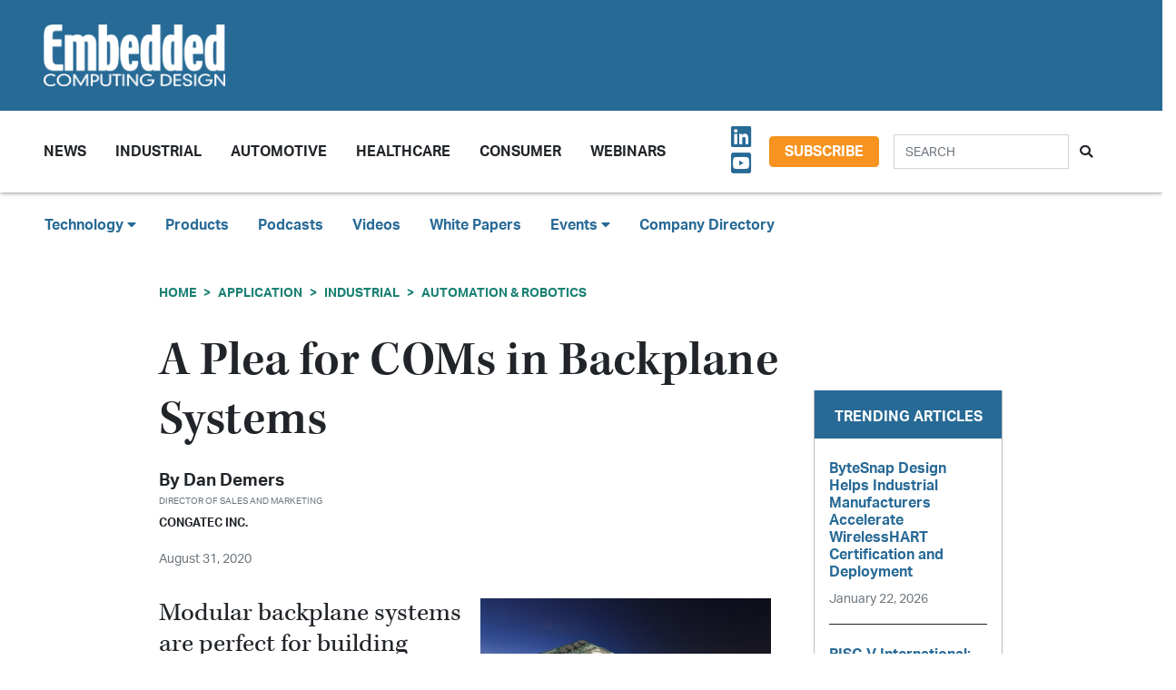

--- FILE ---
content_type: text/html; charset=UTF-8
request_url: https://embeddedcomputing.com/application/industrial/automation-robotics/a-plea-for-coms-in-backplane-systems
body_size: 12249
content:












<!doctype html>
<html lang="en">
<head>
    <meta charset="utf-8">
    <meta name="viewport" content="width=device-width, initial-scale=1, shrink-to-fit=no">

    <title>A Plea for COMs in Backplane Systems - Embedded Computing Design</title>
    <meta name="description" content="Modular backplane systems are perfect for building embedded systems based on commercial off the shelf (COTS) available components.">
    <meta name="keywords" content="">
    <meta name="author" content="OpenSystems Media">

        <script type="text/javascript">
                var client_id = "";
            </script>

    <link rel="apple-touch-icon" sizes="180x180" href="/ecd-favicon-safari-180x180.png">
<link rel="icon" type="image/png" sizes="32x32" href="/ecd-favicon-browser-32x32.png">
<link rel="icon" type="image/png" sizes="16x16" href="/ecd-favicon-browser-16x16.png">
<link rel="manifest" href="/site.webmanifest">
<link rel="mask-icon" href="/ecd-favicon-safari.svg" color="#5bbad5">
<meta name="msapplication-TileColor" content="#2b5797">
<meta name="theme-color" content="#ffffff">

<!-- Google Tag Manager -->
<script>(function(w,d,s,l,i){w[l]=w[l]||[];w[l].push({'gtm.start':
            new Date().getTime(),event:'gtm.js'});var f=d.getElementsByTagName(s)[0],
        j=d.createElement(s),dl=l!='dataLayer'?'&l='+l:'';j.async=true;j.src=
        'https://www.googletagmanager.com/gtm.js?id='+i+dl;f.parentNode.insertBefore(j,f);
    })(window,document,'script','dataLayer','GTM-TQ82QX9');</script>
<!-- End Google Tag Manager -->


<!-- Adobe Fonts -->
<noscript>
<link rel="stylesheet" href="https://use.typekit.net/wbj7dyv.css">
</noscript>


<!-- Font Awesome -->
<script src="https://kit.fontawesome.com/f838852e63.js" crossorigin="anonymous"></script>

<link rel="stylesheet" href="https://embeddedcomputing.com/assets/css/hamburgers.min.css">

<link rel="stylesheet" href="/assets/css/ecd.css?id=a5fe8aa1daa2c2ab492f">






<script type="text/javascript">
// Add category targeting if available for Google Ads
if(typeof category === 'undefined') {
        var category = "application";
    }

var property = "ECD";

// Add any "Global" variables here
var superLeaderboard, leaderboardATF, leaderboardBTF, mediumRectangleSidebar, skyscraperSidebar, welcomeAd, nativeWelcome;

// var welcomeAdSold = false;
</script>

<script async src="https://securepubads.g.doubleclick.net/tag/js/gpt.js"></script>
<script src="/assets/js/gads.js?id=5a583c53b65b5466811a"></script>




<!-- Marketo Munchkin -->
<script type="text/javascript">
    (function() {
        var didInit = false;
        function initMunchkin() {
            if(didInit === false) {
                didInit = true;
                Munchkin.init('609-IYN-899');
            }
        }
        var s = document.createElement('script');
        s.type = 'text/javascript';
        s.async = true;
        s.src = '//munchkin.marketo.net/munchkin.js';
        s.onreadystatechange = function() {
            if (this.readyState == 'complete' || this.readyState == 'loaded') {
                initMunchkin();
            }
        };
        s.onload = initMunchkin;
        document.getElementsByTagName('head')[0].appendChild(s);
    })();
</script>






<script data-ad-client="ca-pub-7168430979886964" async src="https://pagead2.googlesyndication.com/pagead/js/adsbygoogle.js"></script>







<meta property="og:title" content="A Plea for COMs in Backplane Systems - Embedded Computing Design" />
<meta property="og:description" content="Modular backplane systems are perfect for building embedded systems based on commercial off the shelf (COTS) available components." />
<meta property="og:image" content="https://data.embeddedcomputing.com/uploads/resize/1256/756/external/data.embeddedcomputing.com/uploads/articles/wp/628408919/5f4d248d81fb2-Picture1.png" />
<meta property="og:url" content="https://embeddedcomputing.com/application/industrial/automation-robotics/a-plea-for-coms-in-backplane-systems" />


<meta name="twitter:title" content="A Plea for COMs in Backplane Systems - Embedded Computing Design">
<meta name="twitter:description" content="Modular backplane systems are perfect for building embedded systems based on commercial off the shelf (COTS) available components.">
<meta name="twitter:image" content="https://data.embeddedcomputing.com/uploads/resize/1256/756/external/data.embeddedcomputing.com/uploads/articles/wp/628408919/5f4d248d81fb2-Picture1.png">
<meta name="twitter:card" content="summary" />
<meta name="twitter:site" content="@embedded_comp" />

<meta property="og:site_name" content="Embedded Computing Design">

</head>

<body class="page body-cat-industrial">

<!-- Google Tag Manager (noscript) -->
<noscript><iframe src="https://www.googletagmanager.com/ns.html?id=GTM-TQ82QX9"
                  height="0" width="0" style="display:none;visibility:hidden"></iframe></noscript>
<!-- End Google Tag Manager (noscript) -->

<div class="ad super-leaderboard d-print-none">
    <div id="ad-resizer" class="ad-resizer">
        <!-- /22057213624/super_leaderboard -->
        <div id='div-gpt-ad-1594244816553-0'>
            <script>
                googletag.cmd.push(function() { googletag.display('div-gpt-ad-1594244816553-0'); });
            </script>
        </div>
    </div>
</div>

<header>

    <div class="row ecd-header">
        <div class="container px-5 mw-100">
            <div class="row py-3 justify-content-between align-items-center">
                <div class="col-3">
                    <a href="/">
                        <img class="main-logo d-block" src="https://embeddedcomputing.com/assets/img/ECDlogo_whiteREV2016@2x.png" alt="" loading="lazy">
                        <h1 class="d-none">Embedded Computing Design</h1>
                    </a>
                </div>

                <div class="col-9 d-print-none">

                    <div class="ad top-leaderboard m-auto">
                        <!-- /22057213624/Leaderboard_ATF -->
                        <div id='div-gpt-ad-1595887245727-0'>
                            <script>
                                googletag.cmd.push(function() { googletag.display('div-gpt-ad-1595887245727-0'); });
                            </script>
                        </div>
                    </div>

                </div>

            </div>

        </div>
    </div>

    <div class="container floating-menu px-5">

        <nav class="navbar navbar-expand-lg navbar-light">
            <a class="navbar-brand d-md-none d-block" href="#"><img class="d-inline-block" src="https://embeddedcomputing.com/assets/img/ECDlogo_whiteREV2016@2x.png" alt=""></a>
            <button class="navbar-toggler" type="button" data-toggle="collapse" data-target="#navbarTogglerDemo02" aria-controls="navbarTogglerDemo02" aria-expanded="false" aria-label="Toggle navigation">
                <span class="navbar-toggler-icon"></span>
            </button>

            <div class="collapse navbar-collapse" id="navbarTogglerDemo02">

                <form action="/search" method="GET" class="search d-flex d-sm-none justify-content-start d-print-none">
                    <div class="input-group">
                        <input type="text" class="form-control" placeholder="SEARCH" aria-label="Search" aria-describedby="button-addon" name="query">
                        <div class="input-group-append">
                            <button class="btn" type="submit" id="button-addon"><i class="fas fa-search"></i></button>
                        </div>
                    </div>
                </form>

                <ul class="navbar-nav mt-2 mr-auto mt-lg-0">
















                    <li class="nav-item dropdown">
                        <a class="nav-link dropdown-toggle cat-resources" href="#" id="navbarDropdownMenuLink" role="button" data-toggle="dropdown" aria-haspopup="true" aria-expanded="false">
                            News
                        </a>
                        <ul class="dropdown-menu" aria-labelledby="navbarDropdownMenuLink">
                            <li><a class="dropdown-item" href="/stories">Design Articles</a></li>
                            <li><a class="dropdown-item" href="/blogs">Op-Eds</a></li>
                            <li><a class="dropdown-item" href="/news">Industry News</a></li>
                            <li><a class="dropdown-item" href="/magazine">Magazines</a></li>
                        </ul>
                    </li>
                    <li class="nav-item">
                        <a class="nav-link cat-resources" href="/application/industrial">
                            Industrial
                        </a>
                    </li>
                    <li class="nav-item">
                        <a class="nav-link cat-resources" href="/application/automotive">
                            Automotive
                        </a>
                    </li>
                    <li class="nav-item">
                        <a class="nav-link cat-resources" href="/application/healthcare">
                            Healthcare
                        </a>
                    </li>
                    <li class="nav-item">
                        <a class="nav-link cat-resources" href="/application/consumer">
                            Consumer
                        </a>
                    </li>
                    <li class="nav-item">
                        <a class="nav-link cat-resources" href="/webcasts">
                            Webinars
                        </a>
                    </li>




































































                </ul>

                
                <div class="text-right d-none d-md-block p-3">
                    <ul class="list-unstyled mb-0">
                        <li>
                                                                                                                                                                                                                    <a href="https://www.linkedin.com/showcase/embedded-computing-design" target="_blank">
                                    <i class="fab fa-linkedin social-icon px-1"></i>
                                </a>
                                                                                                                            <a href="https://www.youtube.com/user/videoopensystems" target="_blank">
                                    <i class="fab fa-youtube-square social-icon px-1"></i>
                                </a>
                                                                                                                                                </li>
                    </ul>
                </div>

                <div class="text-right d-none d-md-block">
                    <a class="btn btn-secondary btn-subscribe m-auto" href="/subscribe">Subscribe</a>
                </div>

                <div class="text-center d-block d-md-none pb-3">
                    <a class="btn btn-secondary btn-subscribe m-auto" href="/subscribe">Subscribe</a>
                </div>

                <form action="/search" method="GET" class="search d-none d-sm-flex justify-content-start d-print-none p-3">
                    <div class="input-group">
                        <input type="text" class="form-control" placeholder="SEARCH" aria-label="Search" aria-describedby="button-addon" name="query">
                        <div class="input-group-append">
                            <button class="btn" type="submit" id="button-addon"><i class="fas fa-search"></i></button>
                        </div>
                    </div>
                </form>
            </div>
        </nav>
    </div>
</header>

<div class="container-fluid ecd-second-menu p-0">
    
    <div class="row d-none d-md-block py-3">
        <header class="shadow-none">
            <nav class="navbar d-print-block">
                <div class="col px-5">
                    <ul class="justify-content-start nav">
                        <li class="nav-item dropdown">
                            <a class="nav-link dropdown-toggle cat-technology" data-toggle="dropdown" href="#" role="button"
                               aria-haspopup="true" aria-expanded="false">Technology <i class="fas fa-caret-down"></i></a>
                            <div class="dropdown-menu">
                                <a class="dropdown-item" href="/technology/ai-machine-learning">AI & Machine Learning</a>
                                <a class="dropdown-item" href="/technology/analog-and-power">Analog & Power</a>
                                <a class="dropdown-item" href="/technology/debug-and-test">Debug & Test</a>
                                <a class="dropdown-item" href="/application/hpc-datacenters">HPC/Datacenters</a>
                                <a class="dropdown-item" href="/technology/iot">IoT & Connectivity</a>
                                <a class="dropdown-item" href="/application/networking-5g">Networking & 5G</a>
                                <a class="dropdown-item" href="/technology/open-source">Open Source</a>
                                <a class="dropdown-item" href="/technology/processing">Processing</a>
                                <a class="dropdown-item" href="/technology/security">Security</a>
                                <a class="dropdown-item" href="/technology/software-and-os">Software & OS</a>
                                <a class="dropdown-item" href="/technology/storage">Storage</a>
                            </div>
                        </li>
                        <li class="nav-item"><a class="nav-link" href="/products">Products</a></li>
                        
                        <li class="nav-item"><a class="nav-link" href="/podcasts">Podcasts</a></li>
                        <li class="nav-item"><a class="nav-link" href="/videos">Videos</a></li>
                        <li class="nav-item"><a class="nav-link" href="/whitepapers">White Papers</a></li>
                        <li class="nav-item dropdown">
                            <a class="nav-link dropdown-toggle" data-toggle="dropdown" href="#" role="button"
                               aria-haspopup="true" aria-expanded="false">Events <i class="fas fa-caret-down"></i></a>
                            <div class="dropdown-menu">
                                <a class="dropdown-item"
                                   href="/webcasts">
                                    AI Day
                                </a>
                                <a class="dropdown-item" href="/topics/APEC">APEC</a>
                                <a class="dropdown-item"
                                   href="https://resources.embeddedcomputing.com/series/automotive2024/landing_page?utm_bmcr_source=landing_page">
                                    Automotive Tech Virtual Conference
                                </a>
                                <a class="dropdown-item" href="/topics/ces">CES</a>
                                <a class="dropdown-item" href="/topics/computex">Computex</a>
                                <a class="dropdown-item" href="/topics/electronica">electronica</a>
                                <a class="dropdown-item" href="/topics/embeddedworld">embedded world</a>
                                <a class="dropdown-item" href="/topic/Future%20Memory%20Summit">FMS: the Future of Memory and Storage</a>
                                <a class="dropdown-item"
                                   href="https://resources.embeddedcomputing.com/series/the-iot-device-security-conf/landing_page">
                                    The IoT Device Security Conference
                                </a>
                                <a class="dropdown-item" href="/topics/nvidia%20gtc">NVIDIA GTC</a>
                                <a class="dropdown-item" href="/topics/RISC-V">RISC-V Summit</a>
                                
                            </div>
                        </li>
                        <li class="nav-item"><a class="nav-link" href="/companies">Company Directory</a></li>
                    </ul>
                </div>
            </nav>
        </header>
    </div>
</div><!-- .container-fluid -->

<div class="container" id="main-content">




    
    <div class="row" id="body-container">
        <div class="col-12">

                            <nav aria-label="breadcrumb">
                    <ol class="breadcrumb breadcrumb-cat-industrial p-0 pt-3">
                        <li class="breadcrumb-item"><a href="/">Home</a></li>
                                                    <li class="breadcrumb-item"><a href="/application">Application</a></li>
                        
                                                    <li class="breadcrumb-item"><a href="/application/industrial">Industrial</a></li>
                        


                        <li class="breadcrumb-item"><a href="/application/industrial/automation-robotics">Automation &amp; Robotics</a></li>


                    </ol>
                </nav>
            


        </div>


        <div class="col-12 col-lg-9 article-content">

            <h1 class="page-header">A Plea for COMs in Backplane Systems</h1>



            <div class="authors">
                    <div class="row no-gutters">
        <div class="col-md-6">
        <div class="author-card">
            <div class="row no-gutters">
                <div class="col">
                    <div class="card-body p-0">
                        <h4 class="card-title">By <a href="/authors/dan-demers-congatec-usa">Dan Demers</a></h4>
                        <p class="card-text"><small class="text-muted">Director of Sales and Marketing</small></p>
                                                    <p class="card-text">congatec Inc.</p>
                                            </div>
                </div>
            </div>
        </div>
    </div>
    </div><!-- authors -->
            </div>

                        <p class="published-date text-muted">
                August 31, 2020
            </p>
            
            
            


            <div>
                <div class="addthis_inline_share_toolbox d-print-none cat-industrial"></div>
            </div>

                <figure class="float-right p-3">

        <img src="https://data.embeddedcomputing.com/uploads/resize/320/200/external/data.embeddedcomputing.com/uploads/articles/wp/628408919/5f4d248d81fb2-Picture1.png" class="primary-image" width="320" alt="A Plea for COMs in Backplane Systems" loading="lazy" />


            </figure>
    


                            <h2 class="page-excerpt py-3"><p>Modular backplane systems are perfect for building embedded systems based on commercial off the shelf (COTS) available components.</p></h2>
    

    
            
    <div class="entry">
<p style="text-align: justify;">Modular systems such as Compact PCI serial, VPX and VME for the defense, aerospace, and government markets, as well as PXI, AXI and VXI for the test and measurement sector make up approximately one-third of the entire embedded computing board market. Virtually none of these systems use a modular design approach with Computer-on-Modules. A paradigm shift is therefore needed.</p>

<p style="text-align: justify;"><img alt="COMe und COM-HPC Tiger Lake r2" src="https://data.embeddedcomputing.com/uploads/articles/wp/628408919/5f4d24494d8b6-Screen+Shot+2020-08-31+at+9.24.29+AM.png" style="height:114px;" /></p>

<p style="text-align: justify;"><em><small>(Caption 2: congatec&rsquo;s latest COM-HPC and COM Express Computer-on-Modules based on the brand new 11th&nbsp;Gen of Intel Core processors (code name Tiger Lake) can bring PCIe Gen 4 and time-sensitive networking (TSN) faster to CompactPCI Serial, VME and VPX, as well as PXI, AXI and VXI systems.)</small></em></p>

<p style="text-align: justify;">Modular backplane systems are perfect for building embedded systems based on commercial off the shelf (COTS) available components. All those components are standardized, and this not only on the board level but also on the system and rackmount level. This makes it easy to select individual CPU boards, power supplies, extension cards, and chassis in accordance with customers&rsquo; needs. And it means a system integrator&rsquo;s hardware tasks are generally fulfilled quickly and cost efficiently. There is of course a market for customized backplanes, housings, and racks. As a matter of fact, customization on the system level is quite common. But on the board level, backplane system engineers often have to take what is available because custom board-level designs are not economical for small end application lots. Engineers therefore have to live with the consequence that the CPU board is often over-equipped for their applications as custom designs of these complex boards only pay off in larger quantities.</p>

<p style="text-align: justify;"><strong>The Computer-on-Module approach</strong></p>

<p style="text-align: justify;">In fact, even the customization of readily available boards is relatively expensive. But between the 100% classical slot SBC and the 100% full custom design approach there is actually a very attractive third customization option at a better price point: The Computer-on-Module approach. Computer-on-Modules deliver the processor performance in a standardized footprint with standardized interfaces for customized carriers. They are application ready, come with a dedicated BSP that integrates all specified drivers, and are available from various vendors. With Computer-on-Modules it is possible to cost efficiently develop a customized carrier in the system&rsquo;s CPU board form factor. The benefit is that the CPU boards of the backplane systems are better tailored to the needs of the application. The carrier has only the demanded interfaces and the CPU module is perfectly balanced in terms of price and performance. The design becomes less complex, has less layers, and it is consequently less expensive. Moreover, it can also be more compact compared to overequipped COTS variants that are designed to satisfy as many needs as possible.</p>

<p style="text-align: justify;"><img alt="" src="https://data.embeddedcomputing.com/uploads/articles/wp/628408919/5f4d234a7a91b-Picture1.png" /></p>

<p style="text-align: justify;"><small><em>(Caption 1: Computer-on-Modules are poised to conquer substantial market shares of the CPU board market for modular systems.)</em></small></p>

<p style="text-align: justify;"><strong>Improved scalability for the edge</strong></p>

<p style="text-align: justify;">The same board can also be re-used as it is easy to scale the performance with standard components. For example, to address different needs in edge computing by implementing modules with more cores for more real-time virtual machines. Such multi-tasking edge setups often require no additional physical interfaces. It is only the performance that needs to be scaled to execute additional tasks like data analytics or traffic control. Balancing the performance of the board is also better with modules, as they are usually available with all relevant processors of a generation, while the established CPU board vendors for backplane systems often need to limit their choice of processors.</p>

<p style="text-align: justify;"><strong>Improved return on investment</strong></p>

<p style="text-align: justify;">A further benefit of COM based SBCs is the improved long-term return on investment (ROI): Once a carrier is tailored to the application&rsquo;s needs, it can be re-used for many years to come as it can scale not only within a certain processor generation but also from one generation to another. It is even possible to switch between processor vendors or architectures. With conventional slot CPU boards, OEMs have to ask the slot board vendor to do a full custom design each time a new processor needs integrating. All these benefits make it really attractive to use Computer-on-Modules and dedicated carriers to tailor the processor performance and computing feature set of backplane systems.</p>

<p style="text-align: justify;"><strong>The game changer &lsquo;as-a-service&rsquo;</strong></p>

<p style="text-align: justify;">With such a modular approach, even the end users benefit from an improved ROI. When a performance upgrade is needed or a processor becomes obsolete, only the Computer-on-Module needs to be exchanged; everything else can be re-used without any design revision. Designers of edge systems for the carrier-grade communication sector have estimated that upgrading a fog server configuration with Computer-on-Modules will cost only 50% of the initial investment for the first performance generation. It is easy to understand that the wastage rate shrinks even more significantly, as approximately 85% of the entire physical hardware can be re-used. This is a real benefit for companies offering, for example, edge computing or measurement applications &lsquo;as a service&rsquo;, as the sales of entire systems is not their market anymore. Interestingly, economic and ecological arguments work hand in hand here, rather than conflicting with each other.</p>

<p style="text-align: justify;"><strong>Breaking up encrusted structures</strong></p>

<p style="text-align: justify;">So why have we not done such system designs earlier? The reason may be that embedded computing vendors with a broad platform portfolio are not interested in the re-use of module form factors on standard embedded motherboards or SBCs. Often, there are different entities responsible for different form factors, sometimes even competing with each other. But times are changing and system integration vendors such as the UK based company Recab as well as enclosure vendors such as Nvent are now opening up this modular system design opportunity to their OEM customers by adding carrier board designs for slot based systems to their offering. The only thing these vendors don&rsquo;t do themselves is to design dedicated CPU boards, preferring to collaborate with leading board and module vendors in this area instead.</p>

<p style="text-align: justify;">Offering long-term expertise in the system integration and customization market for backplane systems, these companies are also the right address for getting an answer to the critical question, &ldquo;Do I need a standard CPU board, a custom variant of this board, or a COM and carrier design for my OEM system?&rdquo; More and more frequently, the answer is &lsquo;COM and carrier&rsquo; as such designs often meet the specific needs of OEM systems better, while also offering far greater sustainability and ROI in the long term.</p>

<p style="text-align: justify;"><strong>Bringing PCIe to modular systems faster</strong></p>

<p style="text-align: justify;">An attractive starting point for a COM and carrier design for CPU boards of backplane systems is the recent launch of the 11<sup>th</sup> generation of Intel Core processors (Tiger Lake UP3). Computer-on-Modules that support this new generation are already available in series production from vendors such as congatec. Engineers can thus bring their new PCIe Gen 4 based time-sensitive networking (TSN) capable systems to market faster to gain a competitive advantage as the carrier boards can be equipped with the latest modules immediately. So now&rsquo;s a good time to ask the global leading module vendors and their partners what they have to offer for the backplane systems sector!</p>

<p style="text-align: justify;"><img alt="" src="https://data.embeddedcomputing.com/uploads/articles/wp/628408919/5f4d248d81fb2-Picture1.png" /></p>

<p style="text-align: justify;"><small><em>(Caption 3: congatec&rsquo;s system integration partner Recab focuses on carrier board designs for Compact PCI serial, VPX and VME for the defense, aerospace, and government markets)</em></small></p>

<p style="text-align: justify;"><img alt="" src="https://data.embeddedcomputing.com/uploads/articles/wp/628408919/5f4d24c02c204-Picture1.png" /></p>

<p style="text-align: justify;"><small><em>(Caption 4: Full custom design is not as attractive as the COM and carrier approach)</em></small></p>
</div>

    
    <div class="text-center p-3">
            <a href="/subscribe" class="btn btn-secondary btn-subscribe">Subscribe</a>
        </div>

    
    
    
    

    <div class="container py-3">
        
            <div class="row no-gutters author-article-bio p-3">
                <div class="col-2">
                                    </div>
                <div class="col-10 pl-4">
                    <div class="card-body p-0">

                        <p class="pb-1"></p>

                        

                        <p>
                                                                                                                    <a href="https://www.linkedin.com/in/dan-demers-1035195/"><i class="fab fa-linkedin social-icon"></i></a>
                            
                        </p>


                        <p class="pb-0">
                            <a href="/authors/dan-demers-congatec-usa" class="btn btn-primary">More from Dan</a>
                        </p>

                    </div>
                </div>
            </div>

            </div>


    <div class="container py-3">




        <h5>Categories</h5>


        <h6 class="cat-industrial d-inline-block mx-2" ><a href="/application/industrial/automation-robotics">Industrial - Automation &amp; Robotics</a></h6>

        

        

    </div>



            


        </div>

        
       <div class="col-lg-3 sidebar d-print-none" id="sidebar">

    <div class="row">
        <div class="col p-3">
            <div class="ad native">
                <!-- /22057213624/Native_Card_Sidebar -->
                <div id='div-gpt-ad-1611089084788-0'>
                    <script>
                        googletag.cmd.push(function() { googletag.display('div-gpt-ad-1611089084788-0'); });
                    </script>
                </div>
            </div>
        </div>
    </div>


    <div class="row">
        <div class="col p-3">
            <div class="ad medium-rectangle">
                <!-- /22057213624/Medium_Rectangle_Sidebar -->
                <div id='div-gpt-ad-1595888498760-0' style='width: 300px; height: 250px;'>
                    <script>
                        googletag.cmd.push(function() { googletag.display('div-gpt-ad-1595888498760-0'); });
                    </script>
                </div>
            </div>
        </div>
    </div>


    <div class="row justify-content-center p-3">
        <div class="col-md-12 col-sm-8 p-0 popular-articles">

            <h2>Trending Articles</h2>

            <ul class="list-unstyled">

                
                    <li>
                        <a href="/application/industrial/industrial-networking-connectivity/bytesnap-design-helps-industrial-manufacturers-accelerate-wirelesshart-certification-and-deployment"><h6 class="pb-0">ByteSnap Design Helps Industrial Manufacturers Accelerate WirelessHART Certification and Deployment</h6></a>

                        <p><span class="published-date text-muted">January 22, 2026</span></p>
                    </li>

                    
                
                    <li>
                        <a href="/technology/open-source/board-system-standards/risc-v-international-becoming-iso-and-the-future-of-open-computing"><h6 class="pb-0">RISC-V International: Becoming ISO and The Future of Open Computing</h6></a>

                        <p><span class="published-date text-muted">January 22, 2026</span></p>
                    </li>

                    
                
                    <li>
                        <a href="/application/industrial/automation-robotics/lanner-eai-i351-delivers-server-class-edge-ai-with-nvidia-jetson-thor-for-autonomous-systems"><h6 class="pb-0">Lanner EAI-I351 Delivers Server-Class Edge AI with NVIDIA Jetson Thor for Autonomous Systems</h6></a>

                        <p><span class="published-date text-muted">January 20, 2026</span></p>
                    </li>

                    
                
                    <li>
                        <a href="/application/industrial/industrial-iot/qbic-introduces-industrial-series-combining-deterministic-control-modular-ai-and-precision-hmi"><h6 class="pb-0">Qbic Introduces Industrial Series Combining Deterministic Control, Modular AI, and Precision HMI</h6></a>

                        <p><span class="published-date text-muted">January 20, 2026</span></p>
                    </li>

                    
                
                    <li>
                        <a href="/technology/ai-machine-learning/predictive-maintenence/eliminating-costly-factory-downtime-with-modern-edge-ai-self-recovery-mechanisms-are-key"><h6 class="pb-0">Eliminating Costly Factory Downtime with Modern Edge AI: Self-Recovery Mechanisms Are Key</h6></a>

                        <p><span class="published-date text-muted">January 15, 2026</span></p>
                    </li>

                    
                
            </ul>

        </div>
    </div>



    <div class="row">
        <div class="col p-3">
            <div class="ad half-page">

                <!-- /22057213624/Skyscraper_Sidebar -->
                <div id='div-gpt-ad-1596232492659-0'>
                    <script>
                        googletag.cmd.push(function() { googletag.display('div-gpt-ad-1596232492659-0'); });
                    </script>
                </div>
            </div>
        </div>
    </div>



    <div class="row">
        <div class="col p-3">
            <div class="ad medium-rectangle">
                <!-- /22057213624/Medium_Rectangle_Sidebar_2 -->
                <div id='div-gpt-ad-1622836995866-0' style='min-width: 300px; min-height: 250px;'>
                    <script>
                        googletag.cmd.push(function() { googletag.display('div-gpt-ad-1622836995866-0'); });
                    </script>
                </div>
            </div>
        </div>
    </div>







</div>

    </div>

    <!-- Category Posts -->
<div class="row d-print-none" id="new-posts">


                    <div class="col-lg-3 col-sm-6 col-12 posts-col py-2">
            <div class="article-card cat-debug-and-test">
                <h5 class="card-title category-head">Debug &amp; Test</h5>


                <div class="card-body">
                    <a href="/technology/debug-and-test/probes-debuggers/pls-to-unveil-ude-2026-universal-debug-engine-at-embedded-world-germany-2026">
            <div class="img-container">
                <img class="img-fluid" src="https://data.embeddedcomputing.com/uploads/resize/320/200/external/data.embeddedcomputing.com/uploads/articles/primary_images/1769012740.jpg" alt="Image Credit: PLS" loading="lazy">
            </div>

            <h6>PLS to Unveil UDE 2026 Universal Debug Engine at embedded world Germany 2026</h6>

                            <p class="card-text date m-0">
                    January 21, 2026
                </p>
            
        </a>






                </div>

                <ul class="list-unstyled">
                                    <li class="py-2">
                        <a href="/technology/debug-and-test/oscilloscopes-analyzers-generators/emerson-broadens-access-to-modular-test-platform-with-cost-effective-automation-hardware">Emerson Broadens Access to Modular Test Platform with Cost-Effective Automation Hardware</a>

                        <p><span class="published-date text-muted">January 20, 2026</span></p>
                    </li>
                                    <li class="py-2">
                        <a href="/technology/debug-and-test/code-analysis-tools/solids-sands-to-acquire-plum-hall">Solid Sands to Acquire Plum Hall</a>

                        <p><span class="published-date text-muted">December 03, 2025</span></p>
                    </li>
                                    <li class="py-2">
                        <a href="/technology/debug-and-test/decision-makers-ltd-introduces-real-time-monitoring-and-anomaly-detection-platform-for-raspberry-pi-and-industrial-sbcs">Decision Makers Ltd. Introduces Its MicroEDS, Real-Time Monitoring and Anomaly Detection Platform for Raspberry Pi and Industrial SBCs</a>

                        <p><span class="published-date text-muted">November 10, 2025</span></p>
                    </li>
                                    <li class="py-2">
                        <a href="/technology/debug-and-test/oscilloscopes-analyzers-generators/rohde-schwarz-mxo-3-series-brings-advanced-mxo-technology-to-cost-effective-compact-designs">Rohde &amp; Schwarz MXO 3 Series Brings Advanced MXO Technology to Cost-Effective Compact Designs</a>

                        <p><span class="published-date text-muted">October 20, 2025</span></p>
                    </li>
                                </ul>

                <a href="/technology/debug-and-test" class="btn my-1 p-0">MORE</a>

            </div>
        </div>

                    <div class="col-lg-3 col-sm-6 col-12 posts-col py-2">
            <div class="article-card cat-iot">
                <h5 class="card-title category-head">IoT</h5>


                <div class="card-body">
                    <a href="/technology/iot/innovations-in-memory-allocation-for-resource-constrained-embedded-and-iot-devices">
            <div class="img-container">
                <img class="img-fluid" src="https://data.embeddedcomputing.com/uploads/resize/320/200/external/data.embeddedcomputing.com/uploads/articles/primary_images/1769458563.jpg" alt="" loading="lazy">
            </div>

            <h6>Innovations in Memory Allocation for Resource-Constrained Embedded and IoT Devices</h6>

                            <p class="card-text date m-0">
                    January 26, 2026
                </p>
            
        </a>






                </div>

                <ul class="list-unstyled">
                                    <li class="py-2">
                        <a href="/technology/iot/edge-computing/intel-supports-ruggedized-ip65-gpu-pc-for-demanding-environments">Intel Supports Ruggedized IP65 GPU PC for Demanding Environments</a>

                        <p><span class="published-date text-muted">January 23, 2026</span></p>
                    </li>
                                    <li class="py-2">
                        <a href="/technology/iot/edge-computing/intel-powers-nexcoms-ndis-b562-expandable-edge-ai-computer-for-gpu-expansion">Intel Powers Nexcom’s NDiS B562 Expandable Edge AI Computer For GPU Expansion</a>

                        <p><span class="published-date text-muted">January 21, 2026</span></p>
                    </li>
                                    <li class="py-2">
                        <a href="/technology/iot/edge-computing/avalue-offers-industrial-grade-edge-ai-and-embedded-platforms-for-smart-city-and-manufacturing">Avalue Offers Industrial-Grade Edge AI and Embedded Platforms for Smart City and Manufacturing</a>

                        <p><span class="published-date text-muted">January 14, 2026</span></p>
                    </li>
                                    <li class="py-2">
                        <a href="/technology/iot/edge-computing/nrf-2026-mediatek-unveils-performance-optimized-iot-platform-for-ai-driven-smart-retail">NRF 2026: MediaTek Unveils Performance-Optimized IoT Platform for AI-Driven Smart Retail</a>

                        <p><span class="published-date text-muted">January 14, 2026</span></p>
                    </li>
                                </ul>

                <a href="/technology/iot" class="btn my-1 p-0">MORE</a>

            </div>
        </div>

                    <div class="col-lg-3 col-sm-6 col-12 posts-col py-2">
            <div class="article-card cat-storage">
                <h5 class="card-title category-head">Storage</h5>


                <div class="card-body">
                    <a href="/technology/storage/greenliant-samples-nvme-nandrive-ex-series-bga-ssds-for-mission-critical-applications">
            <div class="img-container">
                <img class="img-fluid" src="https://data.embeddedcomputing.com/uploads/resize/320/200/external/data.embeddedcomputing.com/uploads/articles/primary_images/1766514222.png" alt="Image Credit: Greenliant" loading="lazy">
            </div>

            <h6>Greenliant Samples NVMe NANDrive EX Series BGA SSDs for Mission-Critical Applications</h6>

                            <p class="card-text date m-0">
                    December 23, 2025
                </p>
            
        </a>






                </div>

                <ul class="list-unstyled">
                                    <li class="py-2">
                        <a href="/technology/storage/ces-2026-predictions-zigbee-40-and-advanced-flash-controllers">CES 2026 Predictions, Zigbee 4.0, and Advanced Flash Controllers</a>

                        <p><span class="published-date text-muted">December 18, 2025</span></p>
                    </li>
                                    <li class="py-2">
                        <a href="/technology/storage/product-of-the-week-viking-technologys-bga-ssd-for-embedded-industrial-applications">Product of the Week: Viking Technology’s BGA SSD for Embedded &amp; Industrial Applications</a>

                        <p><span class="published-date text-muted">December 15, 2025</span></p>
                    </li>
                                    <li class="py-2">
                        <a href="/technology/storage/product-of-the-week-apacers-pt15r-m242-industrial-pci-express-flash-drive">Product of the Week: Apacer’s PT15R-M242 Industrial PCI Express Flash Drive</a>

                        <p><span class="published-date text-muted">November 24, 2025</span></p>
                    </li>
                                    <li class="py-2">
                        <a href="/technology/storage/the-road-to-embedded-world-north-america-biwin-introduces-efficient-memory-for-embedded-automotive-and-industrial-applications">The Road to embedded world North America: BIWIN Introduces Efficient Memory for Embedded, Automotive, and Industrial Applications</a>

                        <p><span class="published-date text-muted">November 03, 2025</span></p>
                    </li>
                                </ul>

                <a href="/technology/storage" class="btn my-1 p-0">MORE</a>

            </div>
        </div>

                    <div class="col-lg-3 col-sm-6 col-12 posts-col py-2">
            <div class="article-card cat-hpc-datacenters">
                <h5 class="card-title category-head">HPC/Datacenters</h5>


                <div class="card-body">
                    <a href="/application/hpc-datacenters/accenture-to-purchase-65-of-dlb-boosting-ai-data-center-engineering-and-consulting">
            <div class="img-container">
                <img class="img-fluid" src="https://data.embeddedcomputing.com/uploads/resize/320/200/external/data.embeddedcomputing.com/uploads/articles/primary_images/1765994161.png" alt="Image Credit: Accenture" loading="lazy">
            </div>

            <h6>Accenture to Purchase 65% of DLB, Boosting AI Data Center Engineering and Consulting</h6>

                            <p class="card-text date m-0">
                    December 17, 2025
                </p>
            
        </a>






                </div>

                <ul class="list-unstyled">
                                    <li class="py-2">
                        <a href="/application/hpc-datacenters/a-comprehensive-digital-twin-environment-and-semiconductor-lifecycle-management-can-ensure-reliable-data-center-operations">A Comprehensive Digital Twin Environment and Semiconductor Lifecycle Management Can Ensure Reliable Data-Center Operations</a>

                        <p><span class="published-date text-muted">November 24, 2025</span></p>
                    </li>
                                    <li class="py-2">
                        <a href="/application/hpc-datacenters/the-power-problem-behind-ai-data-center-performance">The Power Problem Behind AI Data Center Performance</a>

                        <p><span class="published-date text-muted">November 11, 2025</span></p>
                    </li>
                                    <li class="py-2">
                        <a href="/application/hpc-datacenters/nodka-leverages-intel-power-for-industrial-hpc-applications">NODKA Leverages Intel Power for Industrial HPC Applications</a>

                        <p><span class="published-date text-muted">November 06, 2025</span></p>
                    </li>
                                    <li class="py-2">
                        <a href="/application/hpc-datacenters/meeting-the-demanding-energy-needs-of-ai-servers-with-advanced-technology">Meeting the Demanding Energy Needs of AI Servers with Advanced Technology</a>

                        <p><span class="published-date text-muted">October 23, 2025</span></p>
                    </li>
                                </ul>

                <a href="/application/hpc-datacenters" class="btn my-1 p-0">MORE</a>

            </div>
        </div>

    
</div>



</div>



<div class="modal fade" id="interstitialModalCenter" tabindex="-1" role="dialog" aria-labelledby="interstitialModalCenterTitle" aria-hidden="true">
    <div class="modal-dialog modal-dialog-centered" role="document">
        <div class="modal-content h-100">
            <div class="modal-header">
                <button type="button" class="close" data-dismiss="modal" aria-label="Close">
                    <span aria-hidden="true"><i class="fas fa-times"></i></span>
                </button>
            </div>
            <div class="modal-body h-100">
                <!-- /22057213624/Welcome_Ad -->
                <div id='div-gpt-ad-1747691623021-0' style='min-width: 640px; min-height: 480px;'>
                    <script>
                        googletag.cmd.push(function() { googletag.display('div-gpt-ad-1747691623021-0'); });
                    </script>
                </div>
                
                

                <!-- /22057213624/Native_Welcome_Ad_Unit -->
                
            </div>
            <div class="modal-footer">
                <button type="button" class="btn btn-primary" data-dismiss="modal">Continue to site...</button>
            </div>
        </div>
    </div>
</div>

<footer class="d-print-none py-5 mt-5">
    <div class="container">
        <div class="row d-print-none">
            <div class="ad bottom-leaderboard mx-auto p-2">
                <!-- /22057213624/Leaderboard_BTF -->
                <div id='div-gpt-ad-1595888203281-0'>
                    <script>
                        googletag.cmd.push(function() { googletag.display('div-gpt-ad-1595888203281-0'); });
                    </script>
                </div>
            </div>
        </div>

        <div class="row">
            <div class="col-12 col-sm-6 col-md-4 col-lg">


                <ul class="list-unstyled">
                    <li><h4><a href="/technology">Technology</a></h4></li>
                    <li><a href="/technology/ai-machine-learning">AI & Machine Learning</a></li>
                    <li><a href="/technology/iot">IoT</a></li>
                    <li><a href="/technology/open-source">Open Source</a></li>
                    <li><a href="/technology/analog-and-power">Analog & Power</a></li>
                    <li><a href="/technology/processing">Processing</a></li>
                    <li><a href="/technology/security">Security</a></li>
                    <li><a href="/technology/software-and-os">Software & OS</a></li>
                    <li><a href="/technology/storage">Storage</a></li>
                    <li><a href="/technology/debug-and-test">Debug & Test</a></li>
                </ul>
            </div>


            <div class="col-12 col-sm-6 col-md-4 col-lg">

                <ul class="list-unstyled">
                    <li><h4><a href="/application">Application</a></h4></li>
                    <li><a href="/application/automotive">Automotive</a></li>
                    <li><a href="/application/industrial">Industrial</a></li>
                    <li><a href="/application/consumer">Consumer</a></li>
                    <li><a href="/application/healthcare">Healthcare</a></li>
                    <li><a href="/application/networking-5g">Networking & 5G</a></li>
                    <li><a href="https://militaryembedded.com" target="_blank">Defense <i class="fas fa-external-link-alt"></i></a></li>
                </ul>
            </div>


            <div class="col-12 col-sm-6 col-md-4 col-lg">

                <ul class="list-unstyled">
                    <li><h4><a href="/magazine">Magazine</a></h4></li>
                    <li><a href="/magazine/latest">Latest Issue</a></li>
                    <li><a href="/magazine">Archive</a></li>
                    <li><a href="/subscribe">Subscribe</a></li>
                    <li><h4>Newsletter Subscribe</h4></li>
                    <li><a href="/subscribe">IoT Design</a></li>
                    <li><a href="/subscribe">Embedded Daily</a></li>
                    <li><a href="/subscribe">Embedded Europe</a></li>
                    <li><a href="/subscribe">AI at the Edge</a></li>
                </ul>
            </div>

            <div class="col-12 col-sm-6 col-md-4 col-lg">

                <ul class="list-unstyled">
                    <li><h4>Resources</h4></li>

                    
                    
                    <li><a href="/topics/PICMG">PICMG</a></li>
                    <li><a href="/topics/datasheets">Embedded Data Sheets</a></li>
                    <li><a href="/podcasts">Podcasts</a></li>
                    <li><a href="/stories">Design Articles</a></li>
                    <li><a href="/blogs">Op-Eds</a></li>
                    <li><a href="/news">News</a></li>
                    <li><a href="/press-releases">Press Releases</a></li>
                    <li><a href="/features/devkit-selector" style="font-weight:700;font-size:1.1em">Devkit Selector</a></li>
                    <li><a href="/products">New Products</a></li>
                    <li><a href="/webcasts">Virtual Events</a></li>
                    <li><a href="/whitepapers">White Papers</a></li>
                    <li><a href="/events">Events</a></li>
                    <li><a href="/companies">Company Directory</a></li>
                 </ul>
            </div>













            <div class="col-12 col-sm-6 col-lg">
                <ul class="list-unstyled">
                    <li><h4><a href="https://opensysmedia.com/embedded-computing-design/" target="_blank">Advertise</a></h4></li>
                    <li><a href="/pages/embedded-world-content-marketing-and-promotional-aids">embedded world Opportunities</a></li>
                    <li><a href="/pages/computexopportunities">Computex Opportunities</a></li>
                    <li><a href="/pages/electronicaopportunities">electronica Opportunities</a></li>
                    <li><a href="/pages/cesopportunities">CES Opportunities</a></li>
                    <li><a href="/pages/nvidiagtcopportunities">NVIDIA GTC Opportunities</a></li>
                    <li><a href="/pages/sensorsopportunities">Sensors Converge Opportunities</a></li>
                    <li><h4><a href="/pages/submit">Submit Content</a></h4></li>
                    <li><h4><a href="/pages/contact">Contact</a></h4></li>
                    <li><h4><a href="/pages/privacy">Privacy Policy</a></h4></li>
                    <li>
                                                    <a href="https://www.facebook.com/Embedded.Computing.Design" target="_blank">
                                <i class="fab fa-facebook-square social-icon px-1"></i>
                            </a>
                                                    <a href="https://twitter.com/embedded_comp" target="_blank">
                                <i class="fab fa-twitter-square social-icon px-1"></i>
                            </a>
                                                    <a href="https://www.linkedin.com/showcase/embedded-computing-design" target="_blank">
                                <i class="fab fa-linkedin social-icon px-1"></i>
                            </a>
                                                    <a href="https://www.youtube.com/user/videoopensystems" target="_blank">
                                <i class="fab fa-youtube-square social-icon px-1"></i>
                            </a>
                                                    <a href="https://www.instagram.com/embeddedcomputingdesign/" target="_blank">
                                <i class="fab fa-instagram-square social-icon px-1"></i>
                            </a>
                                            </li>






                </ul>
            </div>

        </div>

        <div class="row"><!-- Sister Brand Logos -->
            <div class="col">

                

                <div class="row py-5">
                    <div class="col text-center">
                        <h3><small class="font-weight-bold">&copy;2026 <a href="https://opensysmedia.com" target="_blank">OpenSystems Media</a></small></h3>
                    </div>
                </div>

                <div class="row py-5"></div>

            </div>
        </div>

    </div>
</footer>

<script src="https://embeddedcomputing.com/assets/jquery/jquery.min.js"></script>

<script src="https://embeddedcomputing.com/assets/bootstrap/bootstrap.bundle.min.js"></script>

<script src="/assets/js/ecd.js?id=363b52a82570ee02a67d"></script>


<script>
    window.onload = (event) => {
        $('.carousel').carousel('pause');
    }
</script>





<!-- lazy load font CSS -->
<script>
    (function() {
        // load main.css
        var cssFont = document.createElement('link');
        cssFont.href = 'https://use.typekit.net/wbj7dyv.css';
        cssFont.rel = 'stylesheet';
        cssFont.type = 'text/css';
        document.getElementsByTagName('head')[0].appendChild(cssFont);
    })();
</script>































<script>(function(){function c(){var b=a.contentDocument||a.contentWindow.document;if(b){var d=b.createElement('script');d.innerHTML="window.__CF$cv$params={r:'9c46c4d9ce5e962d',t:'MTc2OTUwMTM3Nw=='};var a=document.createElement('script');a.src='/cdn-cgi/challenge-platform/scripts/jsd/main.js';document.getElementsByTagName('head')[0].appendChild(a);";b.getElementsByTagName('head')[0].appendChild(d)}}if(document.body){var a=document.createElement('iframe');a.height=1;a.width=1;a.style.position='absolute';a.style.top=0;a.style.left=0;a.style.border='none';a.style.visibility='hidden';document.body.appendChild(a);if('loading'!==document.readyState)c();else if(window.addEventListener)document.addEventListener('DOMContentLoaded',c);else{var e=document.onreadystatechange||function(){};document.onreadystatechange=function(b){e(b);'loading'!==document.readyState&&(document.onreadystatechange=e,c())}}}})();</script></body>
</html>


--- FILE ---
content_type: text/html; charset=utf-8
request_url: https://www.google.com/recaptcha/api2/aframe
body_size: 183
content:
<!DOCTYPE HTML><html><head><meta http-equiv="content-type" content="text/html; charset=UTF-8"></head><body><script nonce="0Djm81o-0rwgCrXM877DqQ">/** Anti-fraud and anti-abuse applications only. See google.com/recaptcha */ try{var clients={'sodar':'https://pagead2.googlesyndication.com/pagead/sodar?'};window.addEventListener("message",function(a){try{if(a.source===window.parent){var b=JSON.parse(a.data);var c=clients[b['id']];if(c){var d=document.createElement('img');d.src=c+b['params']+'&rc='+(localStorage.getItem("rc::a")?sessionStorage.getItem("rc::b"):"");window.document.body.appendChild(d);sessionStorage.setItem("rc::e",parseInt(sessionStorage.getItem("rc::e")||0)+1);localStorage.setItem("rc::h",'1769501386483');}}}catch(b){}});window.parent.postMessage("_grecaptcha_ready", "*");}catch(b){}</script></body></html>

--- FILE ---
content_type: application/javascript
request_url: https://ml314.com/utsync.ashx?pub=&adv=&et=0&eid=89630&ct=js&pi=&fp=&clid=&if=0&ps=&cl=&mlt=&data=&&cp=https%3A%2F%2Fembeddedcomputing.com%2Fapplication%2Findustrial%2Fautomation-robotics%2Fa-plea-for-coms-in-backplane-systems&pv=1769501385126_rgyg5zszh&bl=en-us@posix&cb=7135026&return=&ht=&d=&dc=&si=1769501385126_rgyg5zszh&cid=&s=1280x720&rp=&v=2.8.0.252
body_size: 274
content:
_ml.setFPI('3658596751826223136');_ml.syncCallback({"es":true,"ds":true});